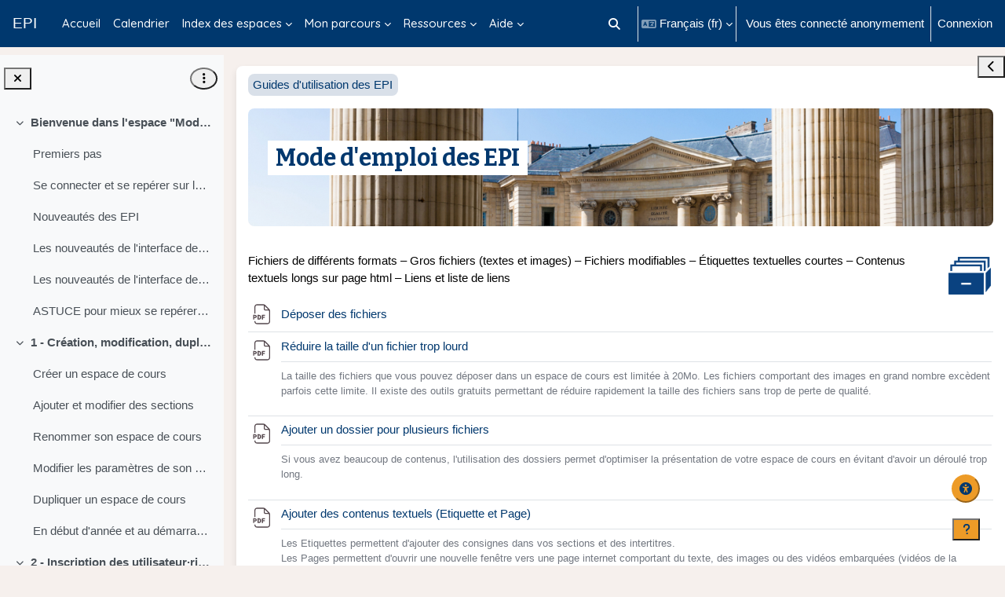

--- FILE ---
content_type: text/html; charset=utf-8
request_url: https://cours.univ-paris1.fr/blocks/panopto/panopto_content.php
body_size: 448
content:
<form name='SSO' method='post'><input type='hidden' name='instance' value='EPI' /></form><div><b>Sessions en direct</b></div><div class="listItem">Pas de sessions en direct</div><div class='sectionHeader'><b>Enregistrements terminés</b></div><div class='listItem '><a href='https://p1ps.cloud.panopto.eu/Panopto/Pages/Viewer.aspx?id=2d33295f-b9a1-4e4b-a126-ae43011bf12d&instance=EPI' onclick='return panopto_startSSO(this)'>Bloc logistique du cours</a></div><div class='listItem listItemAlt'><a href='https://p1ps.cloud.panopto.eu/Panopto/Pages/Viewer.aspx?id=7a52d146-c508-44c3-b2b6-ace500bb49f8&instance=EPI' onclick='return panopto_startSSO(this)'>BBB02 - Partager une ressources avec BBB</a></div><div class='listItem '><a href='https://p1ps.cloud.panopto.eu/Panopto/Pages/Viewer.aspx?id=0f8f814a-bb82-4a2f-a49f-ace500bb4021&instance=EPI' onclick='return panopto_startSSO(this)'>BBB03 - Outils d&#039;animation de CV BBB</a></div><div id='hiddenLecturesDiv'><div class='listItem listItemAlt'><a href='https://p1ps.cloud.panopto.eu/Panopto/Pages/Viewer.aspx?id=0be6b46c-2788-4cdf-b962-ace500bb3f7c&instance=EPI' onclick='return panopto_startSSO(this)'>BBB01 - Créer un CV BBB</a></div></div><div id='showAllDiv'>[<a id='showAllToggle' href='javascript:panopto_toggleHiddenLectures()'>Afficher plus</a>]</div>

--- FILE ---
content_type: text/css;charset=UTF-8
request_url: https://cours.univ-paris1.fr/theme/yui_combo.php?3.18.1/console/assets/skins/sam/console.css
body_size: 798
content:
.yui3-skin-sam .yui3-console-separate{position:absolute;right:1em;top:1em;z-index:999}.yui3-skin-sam .yui3-console-inline{display:-moz-inline-stack;display:inline-block;*display:inline;zoom:1;vertical-align:top}.yui3-skin-sam .yui3-console-inline .yui3-console-content{position:relative}.yui3-skin-sam .yui3-console-content{background:#777;_background:#d8d8da url(/theme/yui_image.php?file=3.18.1/bg.png) repeat-x 0 0;font:normal 13px/1.3 Arial,sans-serif;text-align:left;border:1px solid #777;border-radius:10px;-moz-border-radius:10px;-webkit-border-radius:10px}.yui3-skin-sam .yui3-console-hd,.yui3-skin-sam .yui3-console-bd,.yui3-skin-sam .yui3-console-ft{position:relative}.yui3-skin-sam .yui3-console-hd,.yui3-skin-sam .yui3-console-ft .yui3-console-controls{text-align:right}.yui3-skin-sam .yui3-console-hd{background:#d8d8da url(/theme/yui_image.php?file=3.18.1/bg.png) repeat-x 0 0;padding:1ex;border:1px solid transparent;_border:0 none;border-top-right-radius:10px;border-top-left-radius:10px;-moz-border-radius-topright:10px;-moz-border-radius-topleft:10px;-webkit-border-top-right-radius:10px;-webkit-border-top-left-radius:10px}.yui3-skin-sam .yui3-console-bd{background:#fff;border-top:1px solid #777;border-bottom:1px solid #777;color:#000;font-size:11px;overflow:auto;overflow-x:auto;overflow-y:scroll;_width:100%}.yui3-skin-sam .yui3-console-ft{background:#d8d8da url(/theme/yui_image.php?file=3.18.1/bg.png) repeat-x 0 0;border:1px solid transparent;_border:0 none;border-bottom-right-radius:10px;border-bottom-left-radius:10px;-moz-border-radius-bottomright:10px;-moz-border-radius-bottomleft:10px;-webkit-border-bottom-right-radius:10px;-webkit-border-bottom-left-radius:10px}.yui3-skin-sam .yui3-console-controls{padding:4px 1ex;zoom:1}.yui3-skin-sam .yui3-console-title{color:#000;display:inline;float:left;font-weight:bold;font-size:13px;height:24px;line-height:24px;margin:0;padding-left:1ex}.yui3-skin-sam .yui3-console-pause-label{float:left}.yui3-skin-sam .yui3-console-button{line-height:1.3}.yui3-skin-sam .yui3-console-collapsed .yui3-console-bd,.yui3-skin-sam .yui3-console-collapsed .yui3-console-ft{display:none}.yui3-skin-sam .yui3-console-content.yui3-console-collapsed{-webkit-border-radius:0}.yui3-skin-sam .yui3-console-collapsed .yui3-console-hd{border-radius:10px;-moz-border-radius:10px;-webkit-border-radius:0}.yui3-skin-sam .yui3-console-entry{border-bottom:1px solid #aaa;min-height:32px;_height:32px}.yui3-skin-sam .yui3-console-entry-meta{margin:0;overflow:hidden}.yui3-skin-sam .yui3-console-entry-content{margin:0;padding:0 1ex;white-space:pre-wrap;word-wrap:break-word}.yui3-skin-sam .yui3-console-entry-meta .yui3-console-entry-src{color:#000;font-style:italic;font-weight:bold;float:right;margin:2px 5px 0 0}.yui3-skin-sam .yui3-console-entry-meta .yui3-console-entry-time{color:#777;padding-left:1ex}.yui3-skin-sam .yui3-console-entry-warn .yui3-console-entry-meta .yui3-console-entry-time{color:#555}.yui3-skin-sam .yui3-console-entry-info .yui3-console-entry-meta .yui3-console-entry-cat,.yui3-skin-sam .yui3-console-entry-warn .yui3-console-entry-meta .yui3-console-entry-cat,.yui3-skin-sam .yui3-console-entry-error .yui3-console-entry-meta .yui3-console-entry-cat{display:none}.yui3-skin-sam .yui3-console-entry-warn{background:#aee url(/theme/yui_image.php?file=3.18.1/warn_error.png) no-repeat -15px 15px}.yui3-skin-sam .yui3-console-entry-error{background:#ffa url(/theme/yui_image.php?file=3.18.1/warn_error.png) no-repeat 5px -24px;color:#900}.yui3-skin-sam .yui3-console-entry-warn .yui3-console-entry-content,.yui3-skin-sam .yui3-console-entry-error .yui3-console-entry-content{padding-left:24px}.yui3-skin-sam .yui3-console-entry-cat{text-transform:uppercase;padding:1px 4px;background-color:#ccc}.yui3-skin-sam .yui3-console-entry-info .yui3-console-entry-cat{background-color:#ac2}.yui3-skin-sam .yui3-console-entry-warn .yui3-console-entry-cat{background-color:#e81}.yui3-skin-sam .yui3-console-entry-error .yui3-console-entry-cat{background-color:#b00;color:#fff}.yui3-skin-sam .yui3-console-hidden{display:none}#yui3-css-stamp.skin-sam-console{display:none}


--- FILE ---
content_type: image/svg+xml
request_url: https://cours.univ-paris1.fr/theme/image.php/boost_union/page/1765968472/monologo
body_size: 572
content:
<svg width="24" height="24" viewBox="0 0 24 24" fill="none" xmlns="http://www.w3.org/2000/svg" preserveAspectRatio="xMinYMid meet">
<path fill-rule="evenodd" clip-rule="evenodd" d="M13.2426 3.90637H7.8501C7.02167 3.90637 6.3501 4.57794 6.3501 5.40637V18.4109C6.3501 19.2393 7.02167 19.9109 7.8501 19.9109H16.856C17.6844 19.9109 18.356 19.2393 18.356 18.4109V8.88903V8.42232C18.356 8.14618 18.1321 7.92232 17.856 7.92232H15.8465C15.0181 7.92232 14.3465 7.25075 14.3465 6.42232V4.40637C14.3465 4.13122 14.1242 3.90797 13.8495 3.90638C13.8485 3.90637 13.8475 3.90637 13.8465 3.90637L13.2486 3.90641C13.2466 3.90641 13.2446 3.9064 13.2426 3.90637ZM15.3465 4.58847V6.42232C15.3465 6.69847 15.5704 6.92232 15.8465 6.92232H17.668L15.3465 4.58847ZM19.356 8.42232V8.88903V18.4109C19.356 19.7916 18.2367 20.9109 16.856 20.9109H7.8501C6.46939 20.9109 5.3501 19.7916 5.3501 18.4109V5.40637C5.3501 4.02566 6.46939 2.90637 7.8501 2.90637H13.8465C13.8482 2.90637 13.8499 2.90637 13.8516 2.90638L14.0443 2.90637C14.7096 2.90634 15.3476 3.17156 15.8168 3.64331L18.6284 6.46987C19.0944 6.93833 19.356 7.5722 19.356 8.23294V8.42232ZM8.34912 11.4062C8.34912 11.1301 8.57298 10.9062 8.84912 10.9062H15.8511C16.1272 10.9062 16.3511 11.1301 16.3511 11.4062C16.3511 11.6824 16.1272 11.9062 15.8511 11.9062H8.84912C8.57298 11.9062 8.34912 11.6824 8.34912 11.4062ZM8.34912 14.4062C8.34912 14.1301 8.57298 13.9062 8.84912 13.9062H15.8511C16.1272 13.9062 16.3511 14.1301 16.3511 14.4062C16.3511 14.6824 16.1272 14.9062 15.8511 14.9062H8.84912C8.57298 14.9062 8.34912 14.6824 8.34912 14.4062ZM8.84912 16.9087C8.57298 16.9087 8.34912 17.1325 8.34912 17.4087C8.34912 17.6848 8.57298 17.9087 8.84912 17.9087H15.8511C16.1272 17.9087 16.3511 17.6848 16.3511 17.4087C16.3511 17.1325 16.1272 16.9087 15.8511 16.9087H8.84912Z" fill="#212529"/>
</svg>


--- FILE ---
content_type: application/javascript
request_url: https://cours.univ-paris1.fr/theme/yui_combo.php?3.18.1/intl/intl-min.js&3.18.1/console/lang/console_en.js&3.18.1/console/console-min.js
body_size: 3803
content:
YUI.add("intl",function(e,t){var n={},r="yuiRootLang",i="yuiActiveLang",s=[];e.mix(e.namespace("Intl"),{_mod:function(e){return n[e]||(n[e]={}),n[e]},setLang:function(e,t){var n=this._mod(e),s=n[i],o=!!n[t];return o&&t!==s&&(n[i]=t,this.fire("intl:langChange",{module:e,prevVal:s,newVal:t===r?"":t})),o},getLang:function(e){var t=this._mod(e)[i];return t===r?"":t},add:function(e,t,n){t=t||r,this._mod(e)[t]=n,this.setLang(e,t)},get:function(t,n,r){var s=this._mod(t),o;return r=r||s[i],o=s[r]||{},n?o[n]:e.merge(o)},getAvailableLangs:function(t){var n=e.Env._loader,r=n&&n.moduleInfo[t],i=r&&r.lang;return i?i.concat():s}}),e.augment(e.Intl,e.EventTarget),e.Intl.publish("intl:langChange",{emitFacade:!0})},"3.18.1",{requires:["intl-base","event-custom"]});
YUI.add("lang/console_en",function(e){e.Intl.add("console","en",{title:"Log Console",pause:"Pause",clear:"Clear",collapse:"Collapse",expand:"Expand"})},"3.18.1");
YUI.add("console",function(e,t){function et(){et.superclass.constructor.apply(this,arguments)}var n=e.ClassNameManager.getClassName,r="checked",i="clear",s="click",o="collapsed",u="console",a="contentBox",f="disabled",l="entry",c="error",h="height",p="info",d="lastTime",v="pause",m="paused",g="reset",y="startTime",b="title",w="warn",E=".",S=n(u,"button"),x=n(u,"checkbox"),T=n(u,i),N=n(u,"collapse"),C=n(u,o),k=n(u,"controls"),L=n(u,"hd"),A=n(u,"bd"),O=n(u,"ft"),M=n(u,b),_=n(u,l),D=n(u,l,"cat"),P=n(u,l,"content"),H=n(u,l,"meta"),B=n(u,l,"src"),j=n(u,l,"time"),F=n(u,v),I=n(u,v,"label"),q=/^(\S+)\s/,R=/&(?!#?[a-z0-9]+;)/g,U=/>/g,z=/</g,W="&#38;",X="&#62;",V="&#60;",$='<div class="{entry_class} {cat_class} {src_class}"><p class="{entry_meta_class}"><span class="{entry_src_class}">{sourceAndDetail}</span><span class="{entry_cat_class}">{category}</span><span class="{entry_time_class}"> {totalTime}ms (+{elapsedTime}) {localTime}</span></p><pre class="{entry_content_class}">{message}</pre></div>',J=e.Lang,K=e.Node.create,Q=J.isNumber,G=J.isString,Y=e.merge,Z=e.Lang.sub;e.Console=e.extend(et,e.Widget,{_evtCat:null,_head:null,_body:null,_foot:null,_printLoop:null,buffer:null,log:function(){return e.log.apply(e,arguments),this},clearConsole:function(){return this._body.empty(),this._cancelPrintLoop(),this.buffer=[],this},reset:function(){return this.fire(g),this},collapse:function(){return this.set(o,!0),this},expand:function(){return this.set(o,!1),this},printBuffer:function(t){var n=this.buffer,r=e.config.debug,i=[],s=this.get("consoleLimit"),o=this.get("newestOnTop"),u=o?this._body.get("firstChild"):null,a;n.length>s&&n.splice(0,n.length-s),t=Math.min(n.length,t||n.length),e.config.debug=!1;if(!this.get(m)&&this.get("rendered")){for(a=0;a<t&&n.length;++a)i[a]=this._createEntryHTML(n.shift());n.length||this._cancelPrintLoop(),i.length&&(o&&i.reverse(),this._body.insertBefore(K(i.join("")),u),this.get("scrollIntoView")&&this.scrollToLatest(),this._trimOldEntries())}return e.config.debug=r,this},initializer:function(){this._evtCat=e.stamp(this)+"|",this.buffer=[],this.get("logSource").on(this._evtCat+this.get("logEvent"),e.bind("_onLogEvent",this)),this.publish(l,{defaultFn:this._defEntryFn}),this.publish(g,{defaultFn:this._defResetFn}),this.after("rendered",this._schedulePrint)},destructor:function(){var e=this.get("boundingBox");this._cancelPrintLoop(),this.get("logSource").detach(this._evtCat+"*"),e.purge(!0)},renderUI:function(){this._initHead(),this._initBody(),this._initFoot();var e=this.get("style");e!=="block"&&this.get("boundingBox").addClass(this.getClassName(e))},syncUI:function(){this._uiUpdatePaused(this.get(m)),this._uiUpdateCollapsed(this.get(o)),this._uiSetHeight(this.get(h))},bindUI:function(){this.get(a).one("button."+N).on(s,this._onCollapseClick,this),this.get(a).one("input[type=checkbox]."+F).on(s,this._onPauseClick,this),this.get(a).one("button."+T).on(s,this._onClearClick,this),this.after(this._evtCat+"stringsChange",this._afterStringsChange),this.after(this._evtCat+"pausedChange",this._afterPausedChange),this.after(this._evtCat+"consoleLimitChange",this._afterConsoleLimitChange),this.after(this._evtCat+"collapsedChange",this._afterCollapsedChange)},_initHead:function(){var e=this.get(a),t=Y(et.CHROME_CLASSES,{str_collapse:this.get("strings.collapse"),str_title:this.get("strings.title")});this._head=K(Z(et.HEADER_TEMPLATE,t)),e.insertBefore(this._head,e.get("firstChild"))},_initBody:function(){this._body=K(Z(et.BODY_TEMPLATE,et.CHROME_CLASSES)),this.get(a).appendChild(this._body)},_initFoot:function(){var t=Y(et.CHROME_CLASSES,{id_guid:e.guid(),str_pause:this.get("strings.pause"),str_clear:this.get("strings.clear")});this._foot=K(Z(et.FOOTER_TEMPLATE,t)),this.get(a).appendChild(this._foot)},_isInLogLevel:function(e){var t=e.cat,n=this.get("logLevel");if(n!==p){t=t||p,G(t)&&(t=t.toLowerCase());if(t===w&&n===c||t===p&&n!==p)return!1}return!0},_normalizeMessage:function(e){var t=e.msg,n=e.cat,r=e.src,i={time:new Date,message:t,category:n||this.get("defaultCategory"),sourceAndDetail:r||this.get("defaultSource"),source:null,localTime:null,elapsedTime:null,totalTime:null};return i.source=q.test(i.sourceAndDetail)?RegExp.$1:i.sourceAndDetail,i.localTime=i.time.toLocaleTimeString?i.time.toLocaleTimeString():i.time+"",i.elapsedTime=i.time-this.get(d),i.totalTime=i.time-this.get(y),this._set(d,i.time),i},_schedulePrint:function(){!this._printLoop&&!this.get(m)&&this.get("rendered")&&(this._printLoop=e.later(this.get("printTimeout"),this,this.printBuffer,this.get("printLimit"),!0))},_createEntryHTML:function(e){return e=Y(this._htmlEscapeMessage(e),et.ENTRY_CLASSES,{cat_class:this.getClassName(l,e.category),src_class:this.getClassName(l,e.source)}),this.get("entryTemplate").replace(/\{(\w+)\}/g,function(t,n){return n in e?e[n]:""})},scrollToLatest:function(){var e=this.get("newestOnTop")?0:this._body.get("scrollHeight");this._body.set("scrollTop",e)},_htmlEscapeMessage:function(e){return e.message=this._encodeHTML(e.message),e.source=this._encodeHTML(e.source),e.sourceAndDetail=this._encodeHTML(e.sourceAndDetail),e.category=this._encodeHTML(e.category),e},_trimOldEntries:function(){e.config.debug=!1;var t=this._body,n=this.get("consoleLimit"),r=e.config.debug,i,s,o,u;if(t){i=t.all(E+_),u=i.size()-n;if(u>0){this.get("newestOnTop")?(o=n,u=i.size()):o=0,this._body.setStyle("display","none");for(;o<u;++o)s=i.item(o),s&&s.remove();this._body.setStyle("display","")}}e.config.debug=r},_encodeHTML:function(e){return G(e)?e.replace(R,W).replace(z,V).replace(U,X):e},_cancelPrintLoop:function(){this._printLoop&&(this._printLoop.cancel(),this._printLoop=null)},_validateStyle:function(e){return e==="inline"||e==="block"||e==="separate"},_onPauseClick:function(e){this.set(m,e.target.get(r))},_onClearClick:function(e){this.clearConsole()},_onCollapseClick:function(e){this.set(o,!this.get(o))},_validateLogSource:function(t){return t&&e.Lang.isFunction(t.on)},_setLogLevel:function(e){return G(e)&&(e=e.toLowerCase
()),e===w||e===c?e:p},_getUseBrowserConsole:function(){var e=this.get("logSource");return e instanceof YUI?e.config.useBrowserConsole:null},_setUseBrowserConsole:function(t){var n=this.get("logSource");return n instanceof YUI?(t=!!t,n.config.useBrowserConsole=t,t):e.Attribute.INVALID_VALUE},_uiSetHeight:function(e){et.superclass._uiSetHeight.apply(this,arguments);if(this._head&&this._foot){var t=this.get("boundingBox").get("offsetHeight")-this._head.get("offsetHeight")-this._foot.get("offsetHeight");this._body.setStyle(h,t+"px")}},_uiSizeCB:function(){},_afterStringsChange:function(e){var t=e.subAttrName?e.subAttrName.split(E)[1]:null,n=this.get(a),r=e.prevVal,s=e.newVal;(!t||t===b)&&r.title!==s.title&&n.all(E+M).setHTML(s.title),(!t||t===v)&&r.pause!==s.pause&&n.all(E+I).setHTML(s.pause),(!t||t===i)&&r.clear!==s.clear&&n.all(E+T).set("value",s.clear)},_afterPausedChange:function(t){var n=t.newVal;t.src!==e.Widget.SRC_UI&&this._uiUpdatePaused(n),n?this._printLoop&&this._cancelPrintLoop():this._schedulePrint()},_uiUpdatePaused:function(e){var t=this._foot.all("input[type=checkbox]."+F);t&&t.set(r,e)},_afterConsoleLimitChange:function(){this._trimOldEntries()},_afterCollapsedChange:function(e){this._uiUpdateCollapsed(e.newVal)},_uiUpdateCollapsed:function(e){var t=this.get("boundingBox"),n=t.all("button."+N),r=e?"addClass":"removeClass",i=this.get("strings."+(e?"expand":"collapse"));t[r](C),n&&n.setHTML(i),this._uiSetHeight(e?this._head.get("offsetHeight"):this.get(h))},_afterVisibleChange:function(e){et.superclass._afterVisibleChange.apply(this,arguments),this._uiUpdateFromHideShow(e.newVal)},_uiUpdateFromHideShow:function(e){e&&this._uiSetHeight(this.get(h))},_onLogEvent:function(t){if(!this.get(f)&&this._isInLogLevel(t)){var n=e.config.debug;e.config.debug=!1,this.fire(l,{message:this._normalizeMessage(t)}),e.config.debug=n}},_defResetFn:function(){this.clearConsole(),this.set(y,new Date),this.set(f,!1),this.set(m,!1)},_defEntryFn:function(e){e.message&&(this.buffer.push(e.message),this._schedulePrint())}},{NAME:u,LOG_LEVEL_INFO:p,LOG_LEVEL_WARN:w,LOG_LEVEL_ERROR:c,ENTRY_CLASSES:{entry_class:_,entry_meta_class:H,entry_cat_class:D,entry_src_class:B,entry_time_class:j,entry_content_class:P},CHROME_CLASSES:{console_hd_class:L,console_bd_class:A,console_ft_class:O,console_controls_class:k,console_checkbox_class:x,console_pause_class:F,console_pause_label_class:I,console_button_class:S,console_clear_class:T,console_collapse_class:N,console_title_class:M},HEADER_TEMPLATE:'<div class="{console_hd_class}"><h4 class="{console_title_class}">{str_title}</h4><button type="button" class="{console_button_class} {console_collapse_class}">{str_collapse}</button></div>',BODY_TEMPLATE:'<div class="{console_bd_class}"></div>',FOOTER_TEMPLATE:'<div class="{console_ft_class}"><div class="{console_controls_class}"><label class="{console_pause_label_class}"><input type="checkbox" class="{console_checkbox_class} {console_pause_class}" value="1" id="{id_guid}"> {str_pause}</label><button type="button" class="{console_button_class} {console_clear_class}">{str_clear}</button></div></div>',ENTRY_TEMPLATE:$,ATTRS:{logEvent:{value:"yui:log",writeOnce:!0,validator:G},logSource:{value:e,writeOnce:!0,validator:function(e){return this._validateLogSource(e)}},strings:{valueFn:function(){return e.Intl.get("console")}},paused:{value:!1,validator:J.isBoolean},defaultCategory:{value:p,validator:G},defaultSource:{value:"global",validator:G},entryTemplate:{value:$,validator:G},logLevel:{value:e.config.logLevel||p,setter:function(e){return this._setLogLevel(e)}},printTimeout:{value:100,validator:Q},printLimit:{value:50,validator:Q},consoleLimit:{value:300,validator:Q},newestOnTop:{value:!0},scrollIntoView:{value:!0},startTime:{value:new Date},lastTime:{value:new Date,readOnly:!0},collapsed:{value:!1},height:{value:"300px"},width:{value:"300px"},useBrowserConsole:{lazyAdd:!1,value:!1,getter:function(){return this._getUseBrowserConsole()},setter:function(e){return this._setUseBrowserConsole(e)}},style:{value:"separate",writeOnce:!0,validator:function(e){return this._validateStyle(e)}}}})},"3.18.1",{requires:["yui-log","widget"],skinnable:!0,lang:["en","es","hu","it","ja"]});


--- FILE ---
content_type: application/javascript
request_url: https://cours.univ-paris1.fr/theme/yui_combo.php?m/1765968472/block_panopto/asyncload/asyncload-min.js
body_size: 597
content:
/* global YUI */
YUI.add(
    "moodle-block_panopto-asyncload",
    function (Y) {
        // eslint-disable-next-line camelcase
        M.block_panopto = M.block_panopto || {};

        M.block_panopto.asyncload = {
            init: function (params) {
                // Find the div containing the Panotpo block's content.
                var mynode = Y.one("#" + params.id);

                if (mynode) {
                    // Execute on DOM load.
                    Y.on(
                        "domready",
                        function () {
                            var ioconfig = {
                                method: "POST",
                                sync: false,
                                timeout: 60000,
                                data: {
                                    sesskey: M.cfg.sesskey,
                                    courseid: params.courseid,
                                },
                                on: {
                                    success: function (id, o) {
                                        try {
                                            // Remove loading text.
                                            mynode.removeChild(
                                                Y.one("#loading_text")
                                            );
                                            // Add Panopto content to block display.
                                            mynode.set(
                                                "innerHTML",
                                                o.responseText
                                            );
                                        } catch (err) {
                                            Y.log(err.message);
                                        }
                                    },
                                    failure: function (id, o) {
                                        try {
                                            // Remove loading text.
                                            mynode.removeChild(
                                                Y.one("#loading_text")
                                            );
                                            // Display error in block.
                                            mynode.set(
                                                "innerHTML",
                                                o.responseText
                                            );
                                        } catch (err) {
                                            Y.log(err.message);
                                        }
                                    },
                                },
                            };

                            Y.io(
                                M.cfg.wwwroot +
                                    "/blocks/panopto/panopto_content.php",
                                ioconfig
                            );
                        },
                        [],
                        false
                    );
                } else {
                    Y.log("Couldn't find element with id: " + params.id);
                }
            },
        };
    },
    "@VERSION@",
    { requires: ["console", "node", "io-base", "querystring-stringify-simple"] }
);


--- FILE ---
content_type: image/svg+xml
request_url: https://cours.univ-paris1.fr/theme/image.php/boost_union/core/1765968472/f/audio?filtericon=1
body_size: 804
content:
<svg viewBox="0 0 24 24" fill="none" xmlns="http://www.w3.org/2000/svg" preserveAspectRatio="xMinYMid meet">
<path fill-rule="evenodd" clip-rule="evenodd" d="M7 14C7 13.1716 7.67157 12.5 8.5 12.5H9.29282L10.4393 11.3535C11.3843 10.4085 13 11.0778 13 12.4141V16.5857C13 17.9221 11.3843 18.5913 10.4393 17.6464L9.29297 16.5H8.5C7.67157 16.5 7 15.8284 7 15V14ZM9.49133 15.5C9.62217 15.4977 9.75372 15.5465 9.85355 15.6464L11.1464 16.9393C11.4614 17.2542 12 17.0312 12 16.5857V12.4141C12 11.9687 11.4614 11.7456 11.1464 12.0606L9.85355 13.3535C9.75592 13.4511 9.62796 13.4999 9.5 13.4999L8.5 13.5C8.22386 13.5 8 13.7239 8 14V15C8 15.2761 8.22386 15.5 8.5 15.5H9.49133Z" fill="#212529"/>
<path d="M13.6843 13.0745C13.8764 12.8762 14.1929 12.8711 14.3913 13.0632C14.7661 13.4262 15.0001 13.9362 15.0001 14.5C15.0001 15.0638 14.7661 15.5739 14.3913 15.9369C14.1929 16.129 13.8764 16.1239 13.6843 15.9255C13.4922 15.7271 13.4973 15.4106 13.6956 15.2185C13.884 15.0361 14.0001 14.7821 14.0001 14.5C14.0001 14.218 13.884 13.9639 13.6956 13.7815C13.4973 13.5894 13.4922 13.2729 13.6843 13.0745Z" fill="#212529"/>
<path d="M14.7147 10.8852C14.4652 10.7667 14.167 10.8728 14.0485 11.1222C13.93 11.3717 14.0361 11.6699 14.2856 11.7884C15.3003 12.2705 16.0001 13.304 16.0001 14.5C16.0001 15.696 15.3003 16.7295 14.2856 17.2115C14.0361 17.33 13.93 17.6283 14.0485 17.8777C14.167 18.1271 14.4652 18.2333 14.7147 18.1148C16.0649 17.4734 17.0001 16.0964 17.0001 14.5C17.0001 12.9036 16.0649 11.5266 14.7147 10.8852Z" fill="#212529"/>
<path fill-rule="evenodd" clip-rule="evenodd" d="M19.5 19C19.5 20.3807 18.3807 21.5 17 21.5H7C5.61929 21.5 4.5 20.3807 4.5 19V5C4.5 3.61929 5.61929 2.5 7 2.5H13.1716C13.8346 2.5 14.4705 2.76339 14.9393 3.23223L18.7678 7.06066C19.2366 7.5295 19.5 8.16539 19.5 8.82843V19ZM5.5 5C5.5 4.17157 6.17157 3.5 7 3.5H13C13.2761 3.5 13.5 3.72386 13.5 4V7C13.5 7.82843 14.1716 8.5 15 8.5H18C18.2761 8.5 18.5 8.72386 18.5 9V19C18.5 19.8284 17.8284 20.5 17 20.5H7C6.17157 20.5 5.5 19.8284 5.5 19V5ZM14.5 4.20711L17.7929 7.5H15C14.7239 7.5 14.5 7.27614 14.5 7V4.20711Z" fill="#212529"/>
</svg>


--- FILE ---
content_type: image/svg+xml
request_url: https://cours.univ-paris1.fr/theme/image.php/boost_union/glossary/1765968472/monologo
body_size: 763
content:
<svg width="24" height="24" viewBox="0 0 24 24" fill="none" xmlns="http://www.w3.org/2000/svg" preserveAspectRatio="xMinYMid meet">
<path fill-rule="evenodd" clip-rule="evenodd" d="M5.00391 5.50049C5.00391 4.11978 6.12319 3.00049 7.50391 3.00049H7.50879H18.5039C18.78 3.00049 19.0039 3.22435 19.0039 3.50049V20.4995C19.0039 20.7757 18.78 20.9995 18.5039 20.9995L18.5025 20.9995L6.9928 20.9995C5.89005 20.9995 4.99609 20.1056 4.99609 19.0028C4.99609 18.9429 4.99873 18.8836 5.00391 18.825V5.50049ZM7.00879 4.08412C6.42364 4.28866 6.00391 4.84556 6.00391 5.50049V17.2678C6.29545 17.1013 6.63301 17.0061 6.9928 17.0061H7.00879L7.00879 4.08412ZM8.00879 17.0061L8.00879 4.00049H18.0039V17.0061H8.00879ZM6.9928 18.0061H18.0039V19.9995L6.9928 19.9995C6.45046 19.9995 6.0093 19.5664 5.99638 19.0271C6.00133 18.9989 6.00391 18.9699 6.00391 18.9402V18.8774C6.06558 18.3861 6.48481 18.0061 6.9928 18.0061ZM10.0068 13.502C10.0068 13.2258 10.2307 13.002 10.5068 13.002L15.5073 13.002C15.7835 13.002 16.0073 13.2258 16.0073 13.502C16.0073 13.7781 15.7835 14.002 15.5073 14.002L10.5068 14.002C10.2307 14.002 10.0068 13.7781 10.0068 13.502ZM11.7273 7.32404C11.6519 7.1332 11.4676 7.00781 11.2623 7.00781C11.0571 7.00781 10.8728 7.1332 10.7973 7.32404L9.54197 10.5005C9.44047 10.7573 9.56638 11.0478 9.8232 11.1493C10.08 11.2508 10.3705 11.1249 10.472 10.8681L10.6143 10.5078H11.9103L12.0527 10.8681C12.1542 11.1249 12.4447 11.2508 12.7015 11.1493C12.9583 11.0478 13.0842 10.7573 12.9827 10.5005L11.7273 7.32404ZM11.2623 8.86818L11.5151 9.50781H11.0096L11.2623 8.86818ZM14.0068 7.00781C13.7307 7.00781 13.5068 7.23167 13.5068 7.50781C13.5068 7.78396 13.7307 8.00781 14.0068 8.00781H15.0726L13.5908 10.2305C13.4885 10.3839 13.479 10.5812 13.566 10.7437C13.653 10.9063 13.8224 11.0078 14.0068 11.0078H16.0068C16.283 11.0078 16.5068 10.784 16.5068 10.5078C16.5068 10.2317 16.283 10.0078 16.0068 10.0078H14.9411L16.4229 7.78516C16.5251 7.63173 16.5347 7.43446 16.4477 7.27188C16.3607 7.1093 16.1912 7.00781 16.0068 7.00781H14.0068Z" fill="#212529"/>
</svg>


--- FILE ---
content_type: image/svg+xml
request_url: https://cours.univ-paris1.fr/theme/image.php/boost_union/h5pactivity/1765968472/monologo
body_size: 871
content:
<svg width="24" height="24" viewBox="0 0 24 24" fill="none" xmlns="http://www.w3.org/2000/svg" preserveAspectRatio="xMinYMid meet">
<path fill-rule="evenodd" clip-rule="evenodd" d="M6 5C3.79086 5 2 6.79086 2 9V15C2 17.2091 3.79086 19 6 19H18C20.2091 19 22 17.2091 22 15V9C22 6.79086 20.2091 5 18 5H6ZM17.1971 9.01325C18.0317 9.03729 18.6613 9.44287 18.8567 10.079C19.1068 10.892 19.0738 11.676 18.3909 12.3054C17.9409 12.719 17.3532 12.7837 16.7655 12.8034C16.5408 12.8096 16.482 12.8085 16.382 12.8065C16.3134 12.8052 16.2254 12.8034 16.0511 12.8034V14.9854H13.3822C13.9965 14.7635 14.4046 14.3493 14.6515 13.7588C14.8984 13.1683 14.9231 12.5809 14.6394 11.9972C14.2434 11.1805 13.1575 10.6239 11.5664 11.162C11.5861 11.0808 11.6044 11.0015 11.6223 10.9237L11.6223 10.9237L11.6223 10.9236L11.6223 10.9235C11.6707 10.7132 11.7165 10.5142 11.7809 10.3212C11.7987 10.2694 11.9529 10.2362 12.0449 10.2362C12.6016 10.2304 13.1571 10.231 13.7126 10.2315H13.7126H13.7126L13.7141 10.2315C13.877 10.2317 14.0399 10.2318 14.2028 10.2318H14.5468V9.04653C14.5931 9.02705 14.6417 9.01318 14.6915 9.00523C14.9303 9.00523 15.1691 9.00392 15.4078 9.00262H15.4079H15.4079C16.0046 8.99935 16.601 8.99608 17.1971 9.01325ZM11.5402 12.2672C11.8175 12.0219 12.1856 11.9504 12.5093 12.0989C12.6697 12.1705 12.8029 12.2891 12.8902 12.438C12.9775 12.587 13.0146 12.7588 12.9961 12.9292C12.9846 13.0998 12.9177 13.2625 12.8049 13.3938C12.6921 13.5251 12.5392 13.6182 12.3684 13.6596C12.0288 13.7484 11.749 13.6424 11.5027 13.4081C11.4291 13.3385 11.3117 13.2571 11.2241 13.2664C10.8573 13.3056 10.4919 13.3593 10.1263 13.4131C10.0036 13.4311 9.88086 13.4492 9.75804 13.4667C9.87037 14.0967 10.1712 14.432 11.1486 15.0003H8.75881V12.8269H6.9008V14.9898H5V9.01883H6.88557V11.5423H8.74485V9.02377H10.4701L9.72757 12.2536C9.85941 12.2718 9.98968 12.2905 10.1189 12.3091L10.1189 12.3091L10.1189 12.3091C10.4903 12.3626 10.8527 12.4147 11.2171 12.4472C11.3193 12.4564 11.4488 12.3486 11.5402 12.2672ZM16.0669 11.7373V10.0039L16.0806 10.0039C16.606 10.0038 17.3739 10.0037 17.3739 10.8555C17.3739 11.5428 16.8975 11.7373 16.0669 11.7373Z" fill="#3D73B8"/>
</svg>


--- FILE ---
content_type: image/svg+xml
request_url: https://cours.univ-paris1.fr/theme/image.php/boost_union/folder/1765968472/monologo
body_size: 515
content:
<svg width="24" height="24" viewBox="0 0 24 24" fill="none" xmlns="http://www.w3.org/2000/svg" preserveAspectRatio="xMinYMid meet">
<path fill-rule="evenodd" clip-rule="evenodd" d="M5.79541 4.91064C4.9631 4.91064 4.28992 5.5883 4.29544 6.4206L4.36838 17.4131C4.37385 18.2376 5.0438 18.9031 5.86834 18.9031L18.8452 18.9031C19.6736 18.9031 20.3452 18.2315 20.3452 17.4031L20.3451 10.3949C20.3451 9.56648 19.6735 8.89491 18.8451 8.89491H14.2757C13.4905 8.89491 12.7509 8.52597 12.2785 7.89865L10.4789 5.5084C10.1955 5.13202 9.7517 4.91065 9.28055 4.91065L5.79541 4.91064ZM3.29547 6.42723C3.28626 5.04007 4.40822 3.91064 5.79541 3.91064L9.28055 3.91065C10.0657 3.91065 10.8053 4.27953 11.2776 4.90674H18.849C20.2297 4.90674 21.349 6.02603 21.349 7.40674V10.4067C21.349 10.428 21.3477 10.449 21.3451 10.4695L21.3452 17.4031C21.3452 18.7838 20.2259 19.9031 18.8452 19.9031L5.86834 19.9031C4.4941 19.9031 3.37752 18.7939 3.3684 17.4197L3.29547 6.42723ZM13.0774 7.29716L12.0305 5.90674H18.849C19.6774 5.90674 20.349 6.57831 20.349 7.40674V8.39767C19.9305 8.08205 19.4097 7.89491 18.8451 7.89491H14.2757C13.8046 7.89491 13.3608 7.67354 13.0774 7.29716ZM13.8545 15.91C13.5784 15.91 13.3545 16.1339 13.3545 16.41C13.3545 16.6862 13.5784 16.91 13.8545 16.91H17.8533C18.1294 16.91 18.3533 16.6862 18.3533 16.41C18.3533 16.1339 18.1294 15.91 17.8533 15.91H13.8545Z" fill="#212529"/>
</svg>


--- FILE ---
content_type: image/svg+xml
request_url: https://cours.univ-paris1.fr/theme/image.php/boost_union/url/1765968472/monologo
body_size: 500
content:
<svg width="24" height="24" viewBox="0 0 24 24" fill="none" xmlns="http://www.w3.org/2000/svg" preserveAspectRatio="xMinYMid meet">
<path fill-rule="evenodd" clip-rule="evenodd" d="M18.7785 5.21877C17.1473 3.58756 14.5026 3.58756 12.8714 5.21877L11.5714 6.51877C11.3761 6.71403 11.3761 7.03062 11.5714 7.22588C11.7666 7.42114 12.0832 7.42114 12.2785 7.22588L13.5785 5.92587C14.8191 4.68519 16.8307 4.68519 18.0714 5.92587C19.3121 7.16656 19.3121 9.1781 18.0714 10.4188L15.4714 13.0188C14.2307 14.2595 12.2191 14.2595 10.9785 13.0188C10.7832 12.8235 10.4666 12.8235 10.2713 13.0188C10.0761 13.2141 10.0761 13.5306 10.2713 13.7259C11.9026 15.3571 14.5473 15.3571 16.1785 13.7259L18.7785 11.1259C20.4097 9.49469 20.4097 6.84998 18.7785 5.21877ZM5.22145 18.781C6.85266 20.4122 9.49737 20.4122 11.1286 18.781L12.4286 17.481C12.6238 17.2857 12.6238 16.9692 12.4286 16.7739C12.2333 16.5786 11.9167 16.5786 11.7215 16.7739L10.4215 18.0739C9.18079 19.3146 7.16924 19.3146 5.92856 18.0739C4.68788 16.8332 4.68788 14.8217 5.92856 13.581L8.52857 10.981C9.76925 9.74029 11.7808 9.74029 13.0215 10.981C13.2167 11.1762 13.5333 11.1762 13.7286 10.981C13.9238 10.7857 13.9238 10.4691 13.7286 10.2739C12.0974 8.64266 9.45267 8.64266 7.82146 10.2739L5.22145 12.8739C3.59025 14.5051 3.59024 17.1498 5.22145 18.781Z" fill="#212529"/>
</svg>


--- FILE ---
content_type: image/svg+xml
request_url: https://cours.univ-paris1.fr/theme/image.php/boost_union/core/1765968472/f/pdf?filtericon=1
body_size: 1216
content:
<svg viewBox="0 0 24 24" fill="none" xmlns="http://www.w3.org/2000/svg" preserveAspectRatio="xMinYMid meet">
<path fill-rule="evenodd" clip-rule="evenodd" d="M4.5 5C4.5 3.61929 5.61929 2.5 7 2.5H13.1716C13.8346 2.5 14.4705 2.76339 14.9393 3.23223L18.7678 7.06066C19.2366 7.5295 19.5 8.16539 19.5 8.82843V19C19.5 20.3807 18.3807 21.5 17 21.5H7C5.61929 21.5 4.5 20.3807 4.5 19C4.5 18.7239 4.72386 18.5 5 18.5C5.27614 18.5 5.5 18.7239 5.5 19C5.5 19.8284 6.17157 20.5 7 20.5H17C17.8284 20.5 18.5 19.8284 18.5 19V9C18.5 8.72386 18.2761 8.5 18 8.5H15C14.1716 8.5 13.5 7.82843 13.5 7V4C13.5 3.72386 13.2761 3.5 13 3.5H7C6.17157 3.5 5.5 4.17157 5.5 5V11C5.5 11.2761 5.27614 11.5 5 11.5C4.72386 11.5 4.5 11.2761 4.5 11V5ZM14.5 7V4.20711L17.7929 7.5H15C14.7239 7.5 14.5 7.27614 14.5 7Z" fill="#212529"/>
<path fill-rule="evenodd" clip-rule="evenodd" d="M3.40694 12.6533C3.34076 12.6533 3.28711 12.707 3.28711 12.7731V17.0326C3.28711 17.0988 3.34076 17.1525 3.40694 17.1525H4.28458C4.35076 17.1525 4.4044 17.0988 4.4044 17.0326V15.6341H5.06568C5.4118 15.6341 5.7154 15.5775 5.97266 15.4595C6.2313 15.3417 6.43361 15.172 6.57416 14.9493C6.71482 14.7264 6.78281 14.4655 6.78281 14.1715C6.78281 13.881 6.71462 13.6183 6.57549 13.3871C6.43598 13.1553 6.23482 12.9756 5.9766 12.8474C5.71828 12.7163 5.41321 12.6533 5.06568 12.6533H3.40694ZM5.06568 14.7099H4.4044V13.5805H5.06568C5.21844 13.5805 5.33076 13.6107 5.4114 13.6615C5.49752 13.7157 5.55824 13.7856 5.59693 13.8722C5.63842 13.9652 5.65966 14.0664 5.65966 14.1774C5.65966 14.2862 5.6385 14.38 5.59876 14.4611C5.56203 14.536 5.50399 14.5962 5.41932 14.6419C5.33667 14.6845 5.22118 14.7099 5.06568 14.7099Z" fill="#212529"/>
<path fill-rule="evenodd" clip-rule="evenodd" d="M8.6764 17.1525H8.8758C9.17784 17.1525 9.45699 17.1022 9.71081 17.0003C9.96537 16.8968 10.1853 16.7501 10.3691 16.5601C10.5547 16.3682 10.6968 16.1395 10.7958 15.8757C10.8971 15.6108 10.9469 15.3202 10.9469 15.0053V14.8034C10.9469 14.4868 10.8972 14.1961 10.7957 13.9329C10.6968 13.6692 10.5547 13.4405 10.3691 13.2486C10.1836 13.0569 9.9638 12.9101 9.7109 12.8085C9.45897 12.7044 9.18301 12.6533 8.88458 12.6533H7.56812C7.50194 12.6533 7.44829 12.707 7.44829 12.7731V17.0326C7.44829 17.0988 7.50194 17.1525 7.56812 17.1525H7.89004V17.155H8.6764V17.1525ZM7.44829 12.7731L7.45005 12.7848V12.7885L7.44829 12.7731ZM8.56559 16.2282V13.5805H8.88458C9.04046 13.5805 9.17345 13.6073 9.28613 13.6578L9.28751 13.6584C9.3998 13.707 9.49417 13.7795 9.5718 13.8774C9.64966 13.9756 9.71047 14.0996 9.75186 14.2526L9.75222 14.2538C9.79536 14.4066 9.81792 14.5873 9.81792 14.7976V15.0053C9.81792 15.2791 9.77809 15.5066 9.70355 15.6894C9.63136 15.8708 9.52676 16.003 9.39194 16.093C9.25743 16.1809 9.08756 16.2282 8.8758 16.2282H8.56559Z" fill="#212529"/>
<path d="M11.6446 12.7731C11.6446 12.707 11.6982 12.6533 11.7644 12.6533H14.5436C14.6098 12.6533 14.6634 12.707 14.6634 12.7731V13.4606C14.6634 13.5268 14.6098 13.5805 14.5436 13.5805H12.7619V14.473H14.3388C14.405 14.473 14.4587 14.5266 14.4587 14.5928V15.2773C14.4587 15.3435 14.405 15.3972 14.3388 15.3972H12.7619V17.0326C12.7619 17.0988 12.7082 17.1525 12.6421 17.1525H11.7644C11.6982 17.1525 11.6446 17.0988 11.6446 17.0326V12.7731Z" fill="#212529"/>
</svg>


--- FILE ---
content_type: image/svg+xml
request_url: https://cours.univ-paris1.fr/theme/image.php/boost_union/wiki/1765968472/monologo
body_size: 1363
content:
<svg width="24" height="24" viewBox="0 0 24 24" fill="none" xmlns="http://www.w3.org/2000/svg" preserveAspectRatio="xMinYMid meet">
<path fill-rule="evenodd" clip-rule="evenodd" d="M8.99463 4.50824C8.99463 4.22903 9.22097 4.00269 9.50019 4.00269C9.7794 4.00269 10.0057 4.22903 10.0057 4.50824C10.0057 4.78745 9.7794 5.0138 9.50019 5.0138C9.22097 5.0138 8.99463 4.78745 8.99463 4.50824ZM9.50019 3.00269C8.66869 3.00269 7.99463 3.67675 7.99463 4.50824C7.99463 5.33081 8.65428 5.9993 9.47344 6.01357L10.4907 9.08119C9.91962 9.3844 9.44902 9.8518 9.14184 10.4204L6.39476 8.93853C6.46359 8.72252 6.50073 8.49237 6.50073 8.25354C6.50073 7.00867 5.49157 5.99951 4.2467 5.99951C3.00184 5.99951 1.99268 7.00867 1.99268 8.25354C1.99268 9.49841 3.00184 10.5076 4.2467 10.5076C4.89269 10.5076 5.47521 10.2358 5.88618 9.8004L8.80512 11.375C8.76924 11.5691 8.75049 11.7692 8.75049 11.9737C8.75049 12.7205 9.00063 13.4089 9.42169 13.9597L7.26349 16.1314C6.85739 15.846 6.36244 15.6785 5.82837 15.6785C4.44833 15.6785 3.32959 16.7972 3.32959 18.1772C3.32959 19.5573 4.44833 20.676 5.82837 20.676C7.20841 20.676 8.32715 19.5573 8.32715 18.1772C8.32715 17.6931 8.18944 17.241 7.95105 16.8582L10.1428 14.6527C10.6749 15.0268 11.3234 15.2465 12.0233 15.2465C12.203 15.2465 12.3793 15.232 12.5512 15.2041L13.5877 18.2918C13.2256 18.5667 12.9917 19.0019 12.9917 19.4916C12.9917 20.3231 13.6658 20.9972 14.4973 20.9972C15.3288 20.9972 16.0028 20.3231 16.0028 19.4916C16.0028 18.6745 15.3518 18.0094 14.5402 17.9867L13.502 14.8942C14.2058 14.5371 14.7632 13.9331 15.0601 13.1961L18.2356 13.8747C18.2634 14.8922 19.097 15.7086 20.1213 15.7086C21.1631 15.7086 22.0076 14.864 22.0076 13.8222C22.0076 12.7804 21.1631 11.9358 20.1213 11.9358C19.4132 11.9358 18.7962 12.3259 18.4736 12.9029L15.2868 12.222C15.2929 12.14 15.296 12.0572 15.296 11.9737C15.296 11.25 15.0611 10.5812 14.6634 10.0393L17.1137 7.59794C17.5105 7.86244 17.9871 8.0166 18.4998 8.0166C19.8817 8.0166 21.002 6.89633 21.002 5.5144C21.002 4.13248 19.8817 3.01221 18.4998 3.01221C17.1178 3.01221 15.9976 4.13248 15.9976 5.5144C15.9976 6.02206 16.1487 6.49441 16.4085 6.88888L13.9561 9.33236C13.4145 8.93536 12.7463 8.70093 12.0233 8.70093C11.8227 8.70093 11.6263 8.71898 11.4356 8.75354L10.4225 5.69834C10.7773 5.42292 11.0057 4.99225 11.0057 4.50824C11.0057 3.67675 10.3317 3.00269 9.50019 3.00269ZM14.2465 12.4477C14.279 12.2948 14.296 12.1362 14.296 11.9737C14.296 10.7185 13.2785 9.70093 12.0233 9.70093C10.768 9.70093 9.75049 10.7185 9.75049 11.9737C9.75049 13.2289 10.768 14.2465 12.0233 14.2465C13.0803 14.2465 13.9688 13.5249 14.223 12.5474C14.2247 12.5341 14.227 12.5208 14.2299 12.5074C14.2343 12.4869 14.2399 12.467 14.2465 12.4477ZM18.4998 4.01221C17.6701 4.01221 16.9976 4.68476 16.9976 5.5144C16.9976 6.34404 17.6701 7.0166 18.4998 7.0166C19.3294 7.0166 20.002 6.34404 20.002 5.5144C20.002 4.68476 19.3294 4.01221 18.4998 4.01221ZM4.32959 18.1772C4.32959 17.3495 5.00062 16.6785 5.82837 16.6785C6.65612 16.6785 7.32715 17.3495 7.32715 18.1772C7.32715 19.005 6.65612 19.676 5.82837 19.676C5.00062 19.676 4.32959 19.005 4.32959 18.1772ZM4.2467 6.99951C3.55412 6.99951 2.99268 7.56096 2.99268 8.25354C2.99268 8.94612 3.55412 9.50757 4.2467 9.50757C4.93928 9.50757 5.50073 8.94612 5.50073 8.25354C5.50073 7.56096 4.93928 6.99951 4.2467 6.99951ZM19.2349 13.8222C19.2349 13.3326 19.6317 12.9358 20.1213 12.9358C20.6108 12.9358 21.0076 13.3326 21.0076 13.8222C21.0076 14.3117 20.6108 14.7086 20.1213 14.7086C19.6317 14.7086 19.2349 14.3117 19.2349 13.8222ZM14.4973 18.9861C14.218 18.9861 13.9917 19.2124 13.9917 19.4916C13.9917 19.7709 14.218 19.9972 14.4973 19.9972C14.7765 19.9972 15.0028 19.7709 15.0028 19.4916C15.0028 19.2124 14.7765 18.9861 14.4973 18.9861Z" fill="#212529"/>
</svg>


--- FILE ---
content_type: image/svg+xml
request_url: https://cours.univ-paris1.fr/theme/image.php/boost_union/data/1765968472/monologo
body_size: 602
content:
<svg width="24" height="24" viewBox="0 0 24 24" fill="none" xmlns="http://www.w3.org/2000/svg" preserveAspectRatio="xMinYMid meet">
<path fill-rule="evenodd" clip-rule="evenodd" d="M3.49951 4.49707C3.49951 3.11636 4.6188 1.99707 5.99951 1.99707H14.9978C16.3785 1.99707 17.4978 3.11636 17.4978 4.49707V4.99902H18.001C19.3817 4.99902 20.501 6.11831 20.501 7.49902V19.5029C20.501 20.8836 19.3817 22.0029 18.001 22.0029H8.9707C7.58999 22.0029 6.4707 20.8836 6.4707 19.5029V18.9927H5.99951C4.6188 18.9927 3.49951 17.8734 3.49951 16.4927V4.49707ZM17.4978 16.4927V5.99902H18.001C18.8294 5.99902 19.501 6.6706 19.501 7.49902V19.5029C19.501 20.3314 18.8294 21.0029 18.001 21.0029H8.9707C8.14228 21.0029 7.4707 20.3314 7.4707 19.5029V18.9927H14.9978C16.3785 18.9927 17.4978 17.8734 17.4978 16.4927ZM5.99951 2.99707C5.17108 2.99707 4.49951 3.66864 4.49951 4.49707V16.4927C4.49951 17.3211 5.17108 17.9927 5.99951 17.9927H14.9978C15.8262 17.9927 16.4978 17.3211 16.4978 16.4927V4.49707C16.4978 3.66864 15.8262 2.99707 14.9978 2.99707H5.99951ZM7.99219 10.0066C7.16376 10.0066 6.49219 10.6782 6.49219 11.5066V14.4956C6.49219 15.324 7.16376 15.9956 7.99219 15.9956H12.9937C13.8221 15.9956 14.4937 15.324 14.4937 14.4956V11.5066C14.4937 10.6782 13.8221 10.0066 12.9937 10.0066H7.99219ZM7.49219 11.5066C7.49219 11.2304 7.71604 11.0066 7.99219 11.0066H12.9937C13.2698 11.0066 13.4937 11.2304 13.4937 11.5066V14.4956C13.4937 14.7717 13.2698 14.9956 12.9937 14.9956H7.99219C7.71605 14.9956 7.49219 14.7717 7.49219 14.4956V11.5066ZM6.50244 7.4978C6.50244 7.22166 6.7263 6.9978 7.00244 6.9978H13.9937C14.2698 6.9978 14.4937 7.22166 14.4937 7.4978C14.4937 7.77395 14.2698 7.9978 13.9937 7.9978H7.00244C6.7263 7.9978 6.50244 7.77395 6.50244 7.4978ZM7.00244 4.9978C6.7263 4.9978 6.50244 5.22166 6.50244 5.4978C6.50244 5.77395 6.7263 5.9978 7.00244 5.9978L11.0056 5.9978C11.2818 5.9978 11.5056 5.77395 11.5056 5.4978C11.5056 5.22166 11.2818 4.9978 11.0056 4.9978L7.00244 4.9978Z" fill="#212529"/>
</svg>


--- FILE ---
content_type: image/svg+xml
request_url: https://cours.univ-paris1.fr/theme/image.php/boost_union/choice/1765968472/monologo
body_size: 791
content:
<svg width="24" height="24" viewBox="0 0 24 24" fill="none" xmlns="http://www.w3.org/2000/svg" preserveAspectRatio="xMinYMid meet">
<path fill-rule="evenodd" clip-rule="evenodd" d="M6.64999 3.14337C6.79305 3.00054 7.00805 2.95791 7.19478 3.03535C7.38152 3.11278 7.50325 3.29505 7.50325 3.49721V4.49723C9.24865 4.50145 10.8331 5.19273 11.9998 6.31366C13.167 5.19219 14.7511 4.50145 16.4964 4.49723V3.49721C16.4964 3.29505 16.6182 3.11278 16.8049 3.03535C16.9916 2.95791 17.2066 3.00054 17.3497 3.14337L20.8569 6.64482C20.9508 6.73861 21.0036 6.86591 21.0036 6.99866C21.0036 7.13141 20.9508 7.25871 20.8569 7.3525L17.3497 10.854C17.2066 10.9968 16.9916 11.0394 16.8049 10.962C16.6182 10.8845 16.4964 10.7023 16.4964 10.5001V8.4959C15.1202 8.51134 14.0091 9.63243 14.0091 11.0126V19.0253C13.9941 20.12 13.1018 21.0028 12.0035 21.0028C10.9052 21.0028 10.0131 20.12 9.99807 19.0253L9.99788 11.0126H9.99058C9.99058 9.63243 8.87945 8.51134 7.50325 8.4959V10.5001C7.50325 10.7023 7.38152 10.8845 7.19478 10.962C7.00805 11.0394 6.79305 10.9968 6.64999 10.854L3.14283 7.3525C3.04888 7.25871 2.99609 7.13141 2.99609 6.99866C2.99609 6.86591 3.04888 6.73861 3.14283 6.64482L6.64999 3.14337ZM10.3284 8.95812C10.5579 8.26681 10.9001 7.62687 11.3332 7.0601C10.349 6.1018 9.0093 5.50882 7.53076 5.49738C7.52423 5.49763 7.51767 5.49776 7.51108 5.49776H7.00325C6.72711 5.49776 6.50325 5.2739 6.50325 4.99776V4.70293L4.20378 6.99866L6.50325 9.2944V7.9935C6.50325 7.71735 6.72711 7.4935 7.00325 7.4935H7.48716C7.50534 7.4935 7.5233 7.49447 7.54098 7.49636C8.68879 7.51766 9.70204 8.0892 10.3284 8.95812ZM10.9979 11.0126C10.9979 7.98141 13.4434 5.52083 16.4689 5.49738C16.4754 5.49763 16.482 5.49776 16.4886 5.49776H16.9964C17.2726 5.49776 17.4964 5.2739 17.4964 4.99776V4.70293L19.7959 6.99866L17.4964 9.2944V7.9935C17.4964 7.71735 17.2726 7.4935 16.9964 7.4935H16.5125C16.4943 7.4935 16.4764 7.49447 16.4587 7.49636C14.5473 7.53184 13.0091 9.09307 13.0091 11.0126V18.9972C13.0091 19.5526 12.5589 20.0028 12.0035 20.0028C11.4481 20.0028 10.9979 19.5526 10.9979 18.9972V11.0126Z" fill="#212529"/>
</svg>
